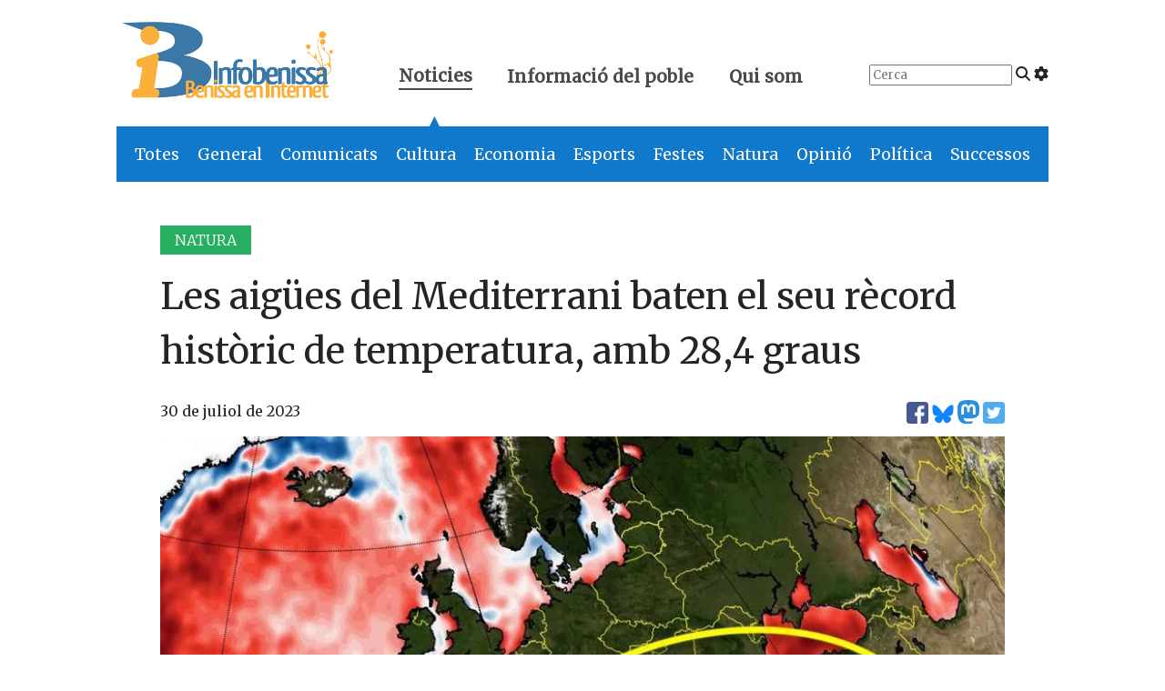

--- FILE ---
content_type: text/html; charset=UTF-8
request_url: https://www.infobenissa.com/noticies/natura/les-aigues-del-mediterrani-baten-el-seu-record-historic-de-temperatura-amb-284-graus/
body_size: 13769
content:
<!doctype html>
<!--[if lt IE 9]><html class="no-js no-svg ie lt-ie9 lt-ie8 lt-ie7" lang="ca"> <![endif]-->
<!--[if IE 9]><html class="no-js no-svg ie ie9 lt-ie9 lt-ie8" lang="ca"> <![endif]-->
<!--[if gt IE 9]><!--><html class="no-js no-svg" lang="ca"> <!--<![endif]-->
<head>
    <meta charset="UTF-8" />

    <link rel="preconnect" href="https://fonts.googleapis.com" crossorigin>
    <link rel="preload" as="style" href="https://fonts.googleapis.com/css2?family=Merriweather:wght@300;400&display=swap">
    <link rel="stylesheet" media="print" onload="this.onload=null;this.removeAttribute('media');" href="https://fonts.googleapis.com/css2?family=Merriweather:wght@300;400&display=swap">
    
    <script defer src="https://www.infobenissa.com/wp-content/themes/infobenissa/static/fontawesome.js" crossorigin="anonymous"></script>
    <link rel="stylesheet" href="https://www.infobenissa.com/wp-content/themes/infobenissa/static/main.css" type="text/css" media="screen" />
    <meta http-equiv="Content-Type" content="text/html; charset=UTF-8" />
    <meta http-equiv="X-UA-Compatible" content="IE=edge">
    <meta name="viewport" content="width=device-width, initial-scale=1">
    <link rel="author" href="https://www.infobenissa.com/wp-content/themes/infobenissa/humans.txt" />
    <link rel="pingback" href="https://www.infobenissa.com/xmlrpc.php" />
    <link rel="profile" href="http://gmpg.org/xfn/11">

    <!-- Google tag (gtag.js) -->
    <script async src="https://www.googletagmanager.com/gtag/js?id=G-0K00XNJQ5Q"></script>
    <script>
        window.dataLayer = window.dataLayer || [];
        function gtag(){dataLayer.push(arguments);}
        gtag('js', new Date());

        gtag('config', 'G-0K00XNJQ5Q');
    </script>

    <meta name='robots' content='index, follow, max-image-preview:large, max-snippet:-1, max-video-preview:-1' />
	<style>img:is([sizes="auto" i], [sizes^="auto," i]) { contain-intrinsic-size: 3000px 1500px }</style>
	
	<!-- This site is optimized with the Yoast SEO plugin v25.0 - https://yoast.com/wordpress/plugins/seo/ -->
	<title>Les aigües del Mediterrani baten el seu rècord històric de temperatura, amb 28,4 graus - Infobenissa</title>
	<link rel="canonical" href="https://www.infobenissa.com/noticies/natura/les-aigues-del-mediterrani-baten-el-seu-record-historic-de-temperatura-amb-284-graus/" />
	<meta property="og:locale" content="ca_ES" />
	<meta property="og:type" content="article" />
	<meta property="og:title" content="Les aigües del Mediterrani baten el seu rècord històric de temperatura, amb 28,4 graus - Infobenissa" />
	<meta property="og:description" content="La mar Mediterrània ha trencat el seu rècord històric de temperatura mitjana diària, amb 28,4 graus centígrads en les seues aigües superficials. L&#8217;anterior rècord, marcat durant agost de 2003, era de 28,2 graus. És probable que el Mediterrani encara marque temperatures més altes perquè els moments de més calor en les aigües superficials solen registrar-se [&hellip;]" />
	<meta property="og:url" content="https://www.infobenissa.com/noticies/natura/les-aigues-del-mediterrani-baten-el-seu-record-historic-de-temperatura-amb-284-graus/" />
	<meta property="og:site_name" content="Infobenissa" />
	<meta property="article:publisher" content="https://www.facebook.com/Infobenissa" />
	<meta property="article:published_time" content="2023-07-30T16:47:24+00:00" />
	<meta property="og:image" content="https://www.infobenissa.com/wp-content/uploads/2023/07/mediterraneo_206b.jpg" />
	<meta property="og:image:width" content="899" />
	<meta property="og:image:height" content="674" />
	<meta property="og:image:type" content="image/jpeg" />
	<meta name="author" content="Joan B. Gandia" />
	<meta name="twitter:card" content="summary_large_image" />
	<meta name="twitter:creator" content="@infobenissa" />
	<meta name="twitter:site" content="@infobenissa" />
	<meta name="twitter:label1" content="Escrit per" />
	<meta name="twitter:data1" content="Joan B. Gandia" />
	<meta name="twitter:label2" content="Temps estimat de lectura" />
	<meta name="twitter:data2" content="2 minuts" />
	<script type="application/ld+json" class="yoast-schema-graph">{"@context":"https://schema.org","@graph":[{"@type":"Article","@id":"https://www.infobenissa.com/noticies/natura/les-aigues-del-mediterrani-baten-el-seu-record-historic-de-temperatura-amb-284-graus/#article","isPartOf":{"@id":"https://www.infobenissa.com/noticies/natura/les-aigues-del-mediterrani-baten-el-seu-record-historic-de-temperatura-amb-284-graus/"},"author":{"name":"Joan B. Gandia","@id":"https://www.infobenissa.com/#/schema/person/659dea6e22d3a4019d9d53e7f5528e9e"},"headline":"Les aigües del Mediterrani baten el seu rècord històric de temperatura, amb 28,4 graus","datePublished":"2023-07-30T16:47:24+00:00","mainEntityOfPage":{"@id":"https://www.infobenissa.com/noticies/natura/les-aigues-del-mediterrani-baten-el-seu-record-historic-de-temperatura-amb-284-graus/"},"wordCount":407,"commentCount":0,"publisher":{"@id":"https://www.infobenissa.com/#organization"},"image":{"@id":"https://www.infobenissa.com/noticies/natura/les-aigues-del-mediterrani-baten-el-seu-record-historic-de-temperatura-amb-284-graus/#primaryimage"},"thumbnailUrl":"https://www.infobenissa.com/wp-content/uploads/2023/07/mediterraneo_206b.jpg","keywords":["canvi climàtic"],"articleSection":["Destacada","Natura"],"inLanguage":"ca","potentialAction":[{"@type":"CommentAction","name":"Comment","target":["https://www.infobenissa.com/noticies/natura/les-aigues-del-mediterrani-baten-el-seu-record-historic-de-temperatura-amb-284-graus/#respond"]}]},{"@type":"WebPage","@id":"https://www.infobenissa.com/noticies/natura/les-aigues-del-mediterrani-baten-el-seu-record-historic-de-temperatura-amb-284-graus/","url":"https://www.infobenissa.com/noticies/natura/les-aigues-del-mediterrani-baten-el-seu-record-historic-de-temperatura-amb-284-graus/","name":"Les aigües del Mediterrani baten el seu rècord històric de temperatura, amb 28,4 graus - Infobenissa","isPartOf":{"@id":"https://www.infobenissa.com/#website"},"primaryImageOfPage":{"@id":"https://www.infobenissa.com/noticies/natura/les-aigues-del-mediterrani-baten-el-seu-record-historic-de-temperatura-amb-284-graus/#primaryimage"},"image":{"@id":"https://www.infobenissa.com/noticies/natura/les-aigues-del-mediterrani-baten-el-seu-record-historic-de-temperatura-amb-284-graus/#primaryimage"},"thumbnailUrl":"https://www.infobenissa.com/wp-content/uploads/2023/07/mediterraneo_206b.jpg","datePublished":"2023-07-30T16:47:24+00:00","inLanguage":"ca","potentialAction":[{"@type":"ReadAction","target":["https://www.infobenissa.com/noticies/natura/les-aigues-del-mediterrani-baten-el-seu-record-historic-de-temperatura-amb-284-graus/"]}]},{"@type":"ImageObject","inLanguage":"ca","@id":"https://www.infobenissa.com/noticies/natura/les-aigues-del-mediterrani-baten-el-seu-record-historic-de-temperatura-amb-284-graus/#primaryimage","url":"https://www.infobenissa.com/wp-content/uploads/2023/07/mediterraneo_206b.jpg","contentUrl":"https://www.infobenissa.com/wp-content/uploads/2023/07/mediterraneo_206b.jpg","width":899,"height":674,"caption":"Imatge de les temperatures a la Mediterrània"},{"@type":"WebSite","@id":"https://www.infobenissa.com/#website","url":"https://www.infobenissa.com/","name":"Infobenissa","description":"","publisher":{"@id":"https://www.infobenissa.com/#organization"},"potentialAction":[{"@type":"SearchAction","target":{"@type":"EntryPoint","urlTemplate":"https://www.infobenissa.com/?s={search_term_string}"},"query-input":{"@type":"PropertyValueSpecification","valueRequired":true,"valueName":"search_term_string"}}],"inLanguage":"ca"},{"@type":"Organization","@id":"https://www.infobenissa.com/#organization","name":"Infobenissa","url":"https://www.infobenissa.com/","logo":{"@type":"ImageObject","inLanguage":"ca","@id":"https://www.infobenissa.com/#/schema/logo/image/","url":"https://www.infobenissa.com/wp-content/uploads/2011/03/infobenissalogo.png","contentUrl":"https://www.infobenissa.com/wp-content/uploads/2011/03/infobenissalogo.png","width":453,"height":289,"caption":"Infobenissa"},"image":{"@id":"https://www.infobenissa.com/#/schema/logo/image/"},"sameAs":["https://www.facebook.com/Infobenissa","https://x.com/infobenissa"]},{"@type":"Person","@id":"https://www.infobenissa.com/#/schema/person/659dea6e22d3a4019d9d53e7f5528e9e","name":"Joan B. Gandia","image":{"@type":"ImageObject","inLanguage":"ca","@id":"https://www.infobenissa.com/#/schema/person/image/","url":"https://secure.gravatar.com/avatar/907fccd1efb80484e41b20895d6ee280c8c01d1425f7fca30e410e9410bfa2ce?s=96&d=mm&r=g","contentUrl":"https://secure.gravatar.com/avatar/907fccd1efb80484e41b20895d6ee280c8c01d1425f7fca30e410e9410bfa2ce?s=96&d=mm&r=g","caption":"Joan B. Gandia"},"url":"https://www.infobenissa.com/author/joanba/"}]}</script>
	<!-- / Yoast SEO plugin. -->


<link rel='dns-prefetch' href='//secure.gravatar.com' />
<link rel='dns-prefetch' href='//stats.wp.com' />
<link rel="alternate" type="application/rss+xml" title="Infobenissa &raquo; Canal d&#039;informació" href="https://www.infobenissa.com/feed/" />
<link rel="alternate" type="application/rss+xml" title="Infobenissa &raquo; Canal dels comentaris" href="https://www.infobenissa.com/comments/feed/" />
<link rel="alternate" type="application/rss+xml" title="Infobenissa &raquo; Les aigües del Mediterrani baten el seu rècord històric de temperatura, amb 28,4 graus Canal dels comentaris" href="https://www.infobenissa.com/noticies/natura/les-aigues-del-mediterrani-baten-el-seu-record-historic-de-temperatura-amb-284-graus/feed/" />
<script type="text/javascript">
/* <![CDATA[ */
window._wpemojiSettings = {"baseUrl":"https:\/\/s.w.org\/images\/core\/emoji\/16.0.1\/72x72\/","ext":".png","svgUrl":"https:\/\/s.w.org\/images\/core\/emoji\/16.0.1\/svg\/","svgExt":".svg","source":{"concatemoji":"https:\/\/www.infobenissa.com\/wp-includes\/js\/wp-emoji-release.min.js?ver=6.8.3"}};
/*! This file is auto-generated */
!function(s,n){var o,i,e;function c(e){try{var t={supportTests:e,timestamp:(new Date).valueOf()};sessionStorage.setItem(o,JSON.stringify(t))}catch(e){}}function p(e,t,n){e.clearRect(0,0,e.canvas.width,e.canvas.height),e.fillText(t,0,0);var t=new Uint32Array(e.getImageData(0,0,e.canvas.width,e.canvas.height).data),a=(e.clearRect(0,0,e.canvas.width,e.canvas.height),e.fillText(n,0,0),new Uint32Array(e.getImageData(0,0,e.canvas.width,e.canvas.height).data));return t.every(function(e,t){return e===a[t]})}function u(e,t){e.clearRect(0,0,e.canvas.width,e.canvas.height),e.fillText(t,0,0);for(var n=e.getImageData(16,16,1,1),a=0;a<n.data.length;a++)if(0!==n.data[a])return!1;return!0}function f(e,t,n,a){switch(t){case"flag":return n(e,"\ud83c\udff3\ufe0f\u200d\u26a7\ufe0f","\ud83c\udff3\ufe0f\u200b\u26a7\ufe0f")?!1:!n(e,"\ud83c\udde8\ud83c\uddf6","\ud83c\udde8\u200b\ud83c\uddf6")&&!n(e,"\ud83c\udff4\udb40\udc67\udb40\udc62\udb40\udc65\udb40\udc6e\udb40\udc67\udb40\udc7f","\ud83c\udff4\u200b\udb40\udc67\u200b\udb40\udc62\u200b\udb40\udc65\u200b\udb40\udc6e\u200b\udb40\udc67\u200b\udb40\udc7f");case"emoji":return!a(e,"\ud83e\udedf")}return!1}function g(e,t,n,a){var r="undefined"!=typeof WorkerGlobalScope&&self instanceof WorkerGlobalScope?new OffscreenCanvas(300,150):s.createElement("canvas"),o=r.getContext("2d",{willReadFrequently:!0}),i=(o.textBaseline="top",o.font="600 32px Arial",{});return e.forEach(function(e){i[e]=t(o,e,n,a)}),i}function t(e){var t=s.createElement("script");t.src=e,t.defer=!0,s.head.appendChild(t)}"undefined"!=typeof Promise&&(o="wpEmojiSettingsSupports",i=["flag","emoji"],n.supports={everything:!0,everythingExceptFlag:!0},e=new Promise(function(e){s.addEventListener("DOMContentLoaded",e,{once:!0})}),new Promise(function(t){var n=function(){try{var e=JSON.parse(sessionStorage.getItem(o));if("object"==typeof e&&"number"==typeof e.timestamp&&(new Date).valueOf()<e.timestamp+604800&&"object"==typeof e.supportTests)return e.supportTests}catch(e){}return null}();if(!n){if("undefined"!=typeof Worker&&"undefined"!=typeof OffscreenCanvas&&"undefined"!=typeof URL&&URL.createObjectURL&&"undefined"!=typeof Blob)try{var e="postMessage("+g.toString()+"("+[JSON.stringify(i),f.toString(),p.toString(),u.toString()].join(",")+"));",a=new Blob([e],{type:"text/javascript"}),r=new Worker(URL.createObjectURL(a),{name:"wpTestEmojiSupports"});return void(r.onmessage=function(e){c(n=e.data),r.terminate(),t(n)})}catch(e){}c(n=g(i,f,p,u))}t(n)}).then(function(e){for(var t in e)n.supports[t]=e[t],n.supports.everything=n.supports.everything&&n.supports[t],"flag"!==t&&(n.supports.everythingExceptFlag=n.supports.everythingExceptFlag&&n.supports[t]);n.supports.everythingExceptFlag=n.supports.everythingExceptFlag&&!n.supports.flag,n.DOMReady=!1,n.readyCallback=function(){n.DOMReady=!0}}).then(function(){return e}).then(function(){var e;n.supports.everything||(n.readyCallback(),(e=n.source||{}).concatemoji?t(e.concatemoji):e.wpemoji&&e.twemoji&&(t(e.twemoji),t(e.wpemoji)))}))}((window,document),window._wpemojiSettings);
/* ]]> */
</script>
<style id='wp-emoji-styles-inline-css' type='text/css'>

	img.wp-smiley, img.emoji {
		display: inline !important;
		border: none !important;
		box-shadow: none !important;
		height: 1em !important;
		width: 1em !important;
		margin: 0 0.07em !important;
		vertical-align: -0.1em !important;
		background: none !important;
		padding: 0 !important;
	}
</style>
<link rel='stylesheet' id='wp-block-library-css' href='https://www.infobenissa.com/wp-includes/css/dist/block-library/style.min.css?ver=6.8.3' type='text/css' media='all' />
<style id='classic-theme-styles-inline-css' type='text/css'>
/*! This file is auto-generated */
.wp-block-button__link{color:#fff;background-color:#32373c;border-radius:9999px;box-shadow:none;text-decoration:none;padding:calc(.667em + 2px) calc(1.333em + 2px);font-size:1.125em}.wp-block-file__button{background:#32373c;color:#fff;text-decoration:none}
</style>
<link rel='stylesheet' id='mediaelement-css' href='https://www.infobenissa.com/wp-includes/js/mediaelement/mediaelementplayer-legacy.min.css?ver=4.2.17' type='text/css' media='all' />
<link rel='stylesheet' id='wp-mediaelement-css' href='https://www.infobenissa.com/wp-includes/js/mediaelement/wp-mediaelement.min.css?ver=6.8.3' type='text/css' media='all' />
<style id='jetpack-sharing-buttons-style-inline-css' type='text/css'>
.jetpack-sharing-buttons__services-list{display:flex;flex-direction:row;flex-wrap:wrap;gap:0;list-style-type:none;margin:5px;padding:0}.jetpack-sharing-buttons__services-list.has-small-icon-size{font-size:12px}.jetpack-sharing-buttons__services-list.has-normal-icon-size{font-size:16px}.jetpack-sharing-buttons__services-list.has-large-icon-size{font-size:24px}.jetpack-sharing-buttons__services-list.has-huge-icon-size{font-size:36px}@media print{.jetpack-sharing-buttons__services-list{display:none!important}}.editor-styles-wrapper .wp-block-jetpack-sharing-buttons{gap:0;padding-inline-start:0}ul.jetpack-sharing-buttons__services-list.has-background{padding:1.25em 2.375em}
</style>
<style id='global-styles-inline-css' type='text/css'>
:root{--wp--preset--aspect-ratio--square: 1;--wp--preset--aspect-ratio--4-3: 4/3;--wp--preset--aspect-ratio--3-4: 3/4;--wp--preset--aspect-ratio--3-2: 3/2;--wp--preset--aspect-ratio--2-3: 2/3;--wp--preset--aspect-ratio--16-9: 16/9;--wp--preset--aspect-ratio--9-16: 9/16;--wp--preset--color--black: #000000;--wp--preset--color--cyan-bluish-gray: #abb8c3;--wp--preset--color--white: #ffffff;--wp--preset--color--pale-pink: #f78da7;--wp--preset--color--vivid-red: #cf2e2e;--wp--preset--color--luminous-vivid-orange: #ff6900;--wp--preset--color--luminous-vivid-amber: #fcb900;--wp--preset--color--light-green-cyan: #7bdcb5;--wp--preset--color--vivid-green-cyan: #00d084;--wp--preset--color--pale-cyan-blue: #8ed1fc;--wp--preset--color--vivid-cyan-blue: #0693e3;--wp--preset--color--vivid-purple: #9b51e0;--wp--preset--gradient--vivid-cyan-blue-to-vivid-purple: linear-gradient(135deg,rgba(6,147,227,1) 0%,rgb(155,81,224) 100%);--wp--preset--gradient--light-green-cyan-to-vivid-green-cyan: linear-gradient(135deg,rgb(122,220,180) 0%,rgb(0,208,130) 100%);--wp--preset--gradient--luminous-vivid-amber-to-luminous-vivid-orange: linear-gradient(135deg,rgba(252,185,0,1) 0%,rgba(255,105,0,1) 100%);--wp--preset--gradient--luminous-vivid-orange-to-vivid-red: linear-gradient(135deg,rgba(255,105,0,1) 0%,rgb(207,46,46) 100%);--wp--preset--gradient--very-light-gray-to-cyan-bluish-gray: linear-gradient(135deg,rgb(238,238,238) 0%,rgb(169,184,195) 100%);--wp--preset--gradient--cool-to-warm-spectrum: linear-gradient(135deg,rgb(74,234,220) 0%,rgb(151,120,209) 20%,rgb(207,42,186) 40%,rgb(238,44,130) 60%,rgb(251,105,98) 80%,rgb(254,248,76) 100%);--wp--preset--gradient--blush-light-purple: linear-gradient(135deg,rgb(255,206,236) 0%,rgb(152,150,240) 100%);--wp--preset--gradient--blush-bordeaux: linear-gradient(135deg,rgb(254,205,165) 0%,rgb(254,45,45) 50%,rgb(107,0,62) 100%);--wp--preset--gradient--luminous-dusk: linear-gradient(135deg,rgb(255,203,112) 0%,rgb(199,81,192) 50%,rgb(65,88,208) 100%);--wp--preset--gradient--pale-ocean: linear-gradient(135deg,rgb(255,245,203) 0%,rgb(182,227,212) 50%,rgb(51,167,181) 100%);--wp--preset--gradient--electric-grass: linear-gradient(135deg,rgb(202,248,128) 0%,rgb(113,206,126) 100%);--wp--preset--gradient--midnight: linear-gradient(135deg,rgb(2,3,129) 0%,rgb(40,116,252) 100%);--wp--preset--font-size--small: 13px;--wp--preset--font-size--medium: 20px;--wp--preset--font-size--large: 36px;--wp--preset--font-size--x-large: 42px;--wp--preset--spacing--20: 0.44rem;--wp--preset--spacing--30: 0.67rem;--wp--preset--spacing--40: 1rem;--wp--preset--spacing--50: 1.5rem;--wp--preset--spacing--60: 2.25rem;--wp--preset--spacing--70: 3.38rem;--wp--preset--spacing--80: 5.06rem;--wp--preset--shadow--natural: 6px 6px 9px rgba(0, 0, 0, 0.2);--wp--preset--shadow--deep: 12px 12px 50px rgba(0, 0, 0, 0.4);--wp--preset--shadow--sharp: 6px 6px 0px rgba(0, 0, 0, 0.2);--wp--preset--shadow--outlined: 6px 6px 0px -3px rgba(255, 255, 255, 1), 6px 6px rgba(0, 0, 0, 1);--wp--preset--shadow--crisp: 6px 6px 0px rgba(0, 0, 0, 1);}:where(.is-layout-flex){gap: 0.5em;}:where(.is-layout-grid){gap: 0.5em;}body .is-layout-flex{display: flex;}.is-layout-flex{flex-wrap: wrap;align-items: center;}.is-layout-flex > :is(*, div){margin: 0;}body .is-layout-grid{display: grid;}.is-layout-grid > :is(*, div){margin: 0;}:where(.wp-block-columns.is-layout-flex){gap: 2em;}:where(.wp-block-columns.is-layout-grid){gap: 2em;}:where(.wp-block-post-template.is-layout-flex){gap: 1.25em;}:where(.wp-block-post-template.is-layout-grid){gap: 1.25em;}.has-black-color{color: var(--wp--preset--color--black) !important;}.has-cyan-bluish-gray-color{color: var(--wp--preset--color--cyan-bluish-gray) !important;}.has-white-color{color: var(--wp--preset--color--white) !important;}.has-pale-pink-color{color: var(--wp--preset--color--pale-pink) !important;}.has-vivid-red-color{color: var(--wp--preset--color--vivid-red) !important;}.has-luminous-vivid-orange-color{color: var(--wp--preset--color--luminous-vivid-orange) !important;}.has-luminous-vivid-amber-color{color: var(--wp--preset--color--luminous-vivid-amber) !important;}.has-light-green-cyan-color{color: var(--wp--preset--color--light-green-cyan) !important;}.has-vivid-green-cyan-color{color: var(--wp--preset--color--vivid-green-cyan) !important;}.has-pale-cyan-blue-color{color: var(--wp--preset--color--pale-cyan-blue) !important;}.has-vivid-cyan-blue-color{color: var(--wp--preset--color--vivid-cyan-blue) !important;}.has-vivid-purple-color{color: var(--wp--preset--color--vivid-purple) !important;}.has-black-background-color{background-color: var(--wp--preset--color--black) !important;}.has-cyan-bluish-gray-background-color{background-color: var(--wp--preset--color--cyan-bluish-gray) !important;}.has-white-background-color{background-color: var(--wp--preset--color--white) !important;}.has-pale-pink-background-color{background-color: var(--wp--preset--color--pale-pink) !important;}.has-vivid-red-background-color{background-color: var(--wp--preset--color--vivid-red) !important;}.has-luminous-vivid-orange-background-color{background-color: var(--wp--preset--color--luminous-vivid-orange) !important;}.has-luminous-vivid-amber-background-color{background-color: var(--wp--preset--color--luminous-vivid-amber) !important;}.has-light-green-cyan-background-color{background-color: var(--wp--preset--color--light-green-cyan) !important;}.has-vivid-green-cyan-background-color{background-color: var(--wp--preset--color--vivid-green-cyan) !important;}.has-pale-cyan-blue-background-color{background-color: var(--wp--preset--color--pale-cyan-blue) !important;}.has-vivid-cyan-blue-background-color{background-color: var(--wp--preset--color--vivid-cyan-blue) !important;}.has-vivid-purple-background-color{background-color: var(--wp--preset--color--vivid-purple) !important;}.has-black-border-color{border-color: var(--wp--preset--color--black) !important;}.has-cyan-bluish-gray-border-color{border-color: var(--wp--preset--color--cyan-bluish-gray) !important;}.has-white-border-color{border-color: var(--wp--preset--color--white) !important;}.has-pale-pink-border-color{border-color: var(--wp--preset--color--pale-pink) !important;}.has-vivid-red-border-color{border-color: var(--wp--preset--color--vivid-red) !important;}.has-luminous-vivid-orange-border-color{border-color: var(--wp--preset--color--luminous-vivid-orange) !important;}.has-luminous-vivid-amber-border-color{border-color: var(--wp--preset--color--luminous-vivid-amber) !important;}.has-light-green-cyan-border-color{border-color: var(--wp--preset--color--light-green-cyan) !important;}.has-vivid-green-cyan-border-color{border-color: var(--wp--preset--color--vivid-green-cyan) !important;}.has-pale-cyan-blue-border-color{border-color: var(--wp--preset--color--pale-cyan-blue) !important;}.has-vivid-cyan-blue-border-color{border-color: var(--wp--preset--color--vivid-cyan-blue) !important;}.has-vivid-purple-border-color{border-color: var(--wp--preset--color--vivid-purple) !important;}.has-vivid-cyan-blue-to-vivid-purple-gradient-background{background: var(--wp--preset--gradient--vivid-cyan-blue-to-vivid-purple) !important;}.has-light-green-cyan-to-vivid-green-cyan-gradient-background{background: var(--wp--preset--gradient--light-green-cyan-to-vivid-green-cyan) !important;}.has-luminous-vivid-amber-to-luminous-vivid-orange-gradient-background{background: var(--wp--preset--gradient--luminous-vivid-amber-to-luminous-vivid-orange) !important;}.has-luminous-vivid-orange-to-vivid-red-gradient-background{background: var(--wp--preset--gradient--luminous-vivid-orange-to-vivid-red) !important;}.has-very-light-gray-to-cyan-bluish-gray-gradient-background{background: var(--wp--preset--gradient--very-light-gray-to-cyan-bluish-gray) !important;}.has-cool-to-warm-spectrum-gradient-background{background: var(--wp--preset--gradient--cool-to-warm-spectrum) !important;}.has-blush-light-purple-gradient-background{background: var(--wp--preset--gradient--blush-light-purple) !important;}.has-blush-bordeaux-gradient-background{background: var(--wp--preset--gradient--blush-bordeaux) !important;}.has-luminous-dusk-gradient-background{background: var(--wp--preset--gradient--luminous-dusk) !important;}.has-pale-ocean-gradient-background{background: var(--wp--preset--gradient--pale-ocean) !important;}.has-electric-grass-gradient-background{background: var(--wp--preset--gradient--electric-grass) !important;}.has-midnight-gradient-background{background: var(--wp--preset--gradient--midnight) !important;}.has-small-font-size{font-size: var(--wp--preset--font-size--small) !important;}.has-medium-font-size{font-size: var(--wp--preset--font-size--medium) !important;}.has-large-font-size{font-size: var(--wp--preset--font-size--large) !important;}.has-x-large-font-size{font-size: var(--wp--preset--font-size--x-large) !important;}
:where(.wp-block-post-template.is-layout-flex){gap: 1.25em;}:where(.wp-block-post-template.is-layout-grid){gap: 1.25em;}
:where(.wp-block-columns.is-layout-flex){gap: 2em;}:where(.wp-block-columns.is-layout-grid){gap: 2em;}
:root :where(.wp-block-pullquote){font-size: 1.5em;line-height: 1.6;}
</style>
<style id='akismet-widget-style-inline-css' type='text/css'>

			.a-stats {
				--akismet-color-mid-green: #357b49;
				--akismet-color-white: #fff;
				--akismet-color-light-grey: #f6f7f7;

				max-width: 350px;
				width: auto;
			}

			.a-stats * {
				all: unset;
				box-sizing: border-box;
			}

			.a-stats strong {
				font-weight: 600;
			}

			.a-stats a.a-stats__link,
			.a-stats a.a-stats__link:visited,
			.a-stats a.a-stats__link:active {
				background: var(--akismet-color-mid-green);
				border: none;
				box-shadow: none;
				border-radius: 8px;
				color: var(--akismet-color-white);
				cursor: pointer;
				display: block;
				font-family: -apple-system, BlinkMacSystemFont, 'Segoe UI', 'Roboto', 'Oxygen-Sans', 'Ubuntu', 'Cantarell', 'Helvetica Neue', sans-serif;
				font-weight: 500;
				padding: 12px;
				text-align: center;
				text-decoration: none;
				transition: all 0.2s ease;
			}

			/* Extra specificity to deal with TwentyTwentyOne focus style */
			.widget .a-stats a.a-stats__link:focus {
				background: var(--akismet-color-mid-green);
				color: var(--akismet-color-white);
				text-decoration: none;
			}

			.a-stats a.a-stats__link:hover {
				filter: brightness(110%);
				box-shadow: 0 4px 12px rgba(0, 0, 0, 0.06), 0 0 2px rgba(0, 0, 0, 0.16);
			}

			.a-stats .count {
				color: var(--akismet-color-white);
				display: block;
				font-size: 1.5em;
				line-height: 1.4;
				padding: 0 13px;
				white-space: nowrap;
			}
		
</style>
<link rel='stylesheet' id='slb_core-css' href='https://www.infobenissa.com/wp-content/plugins/simple-lightbox/client/css/app.css?ver=2.9.4' type='text/css' media='all' />
<link rel="https://api.w.org/" href="https://www.infobenissa.com/wp-json/" /><link rel="alternate" title="JSON" type="application/json" href="https://www.infobenissa.com/wp-json/wp/v2/posts/35605" /><link rel="EditURI" type="application/rsd+xml" title="RSD" href="https://www.infobenissa.com/xmlrpc.php?rsd" />
<meta name="generator" content="WordPress 6.8.3" />
<link rel='shortlink' href='https://www.infobenissa.com/?p=35605' />
<link rel="alternate" title="oEmbed (JSON)" type="application/json+oembed" href="https://www.infobenissa.com/wp-json/oembed/1.0/embed?url=https%3A%2F%2Fwww.infobenissa.com%2Fnoticies%2Fnatura%2Fles-aigues-del-mediterrani-baten-el-seu-record-historic-de-temperatura-amb-284-graus%2F" />
<link rel="alternate" title="oEmbed (XML)" type="text/xml+oembed" href="https://www.infobenissa.com/wp-json/oembed/1.0/embed?url=https%3A%2F%2Fwww.infobenissa.com%2Fnoticies%2Fnatura%2Fles-aigues-del-mediterrani-baten-el-seu-record-historic-de-temperatura-amb-284-graus%2F&#038;format=xml" />
	<style>img#wpstats{display:none}</style>
		      
    <script src="https://unpkg.com/htmx.org@1.9.10"></script>
    <script src="https://unpkg.com/htmx.org/dist/ext/preload.js"></script>


			</head>

	<body class="wp-singular post-template-default single single-post postid-35605 single-format-standard wp-theme-infobenissa" data-template="base.twig" hx-ext="preload" preload="mouseover">

		<header hx-boost="true" hx-select="#content" hx-target="#content" hx-swap="outerHTML show:window:top">
			<div class="is-hidden-mobile">
    <section class="top-header level">
        <div class="level-left">
            <div class="level-item logo">
                <a href="https://www.infobenissa.com">
                <span aria-hidden="true">
                    <img alt="Infobenissa" class="logo" src="https://www.infobenissa.com/wp-content/themes/infobenissa/img/logo.png">
                    <span class="is-hidden">Infobenissa, Benissa en Internet</span>
                </span>
                </a>
            </div>
            <div class="level-item top-nav">
                <a class="active" href="#" id="top-menu-noticies">
                    Noticies
                    <span class="arrow is-hidden-mobile" id="noticies-arrow">▲</span>
                </a>
                <a href="#" id="top-menu-informacio">
                    Informació del poble
                    <span class="arrow is-hidden is-hidden-mobile" id="poble-arrow">▲</span>
                </a>
                <a href="/qui-som/" id="top-menu-quant-a">
                    Qui som
                </a>
            </div>
        </div>
        <div class="level-right top-right is-hidden-touch">
            <div class="level-item">
                <form id="top-search" action="/cercador-noticies/" method="get">
                    <input class="search-input" placeholder="Cerca" type="search" name="_s">
                    <i class="fa-solid fa-magnifying-glass"></i>
                    <a href="/cercador-noticies/"><i class="fa-solid fa-gear" title="Cerca avançada"></i></a>
                </form>
            </div>
                    </div>
    </section>
    <section class="second-level-nav">
        <nav class="second-noticies" id="second-noticies">
            <ul>
                <li class="is-general"><a href="/noticies/">Totes</a></li>
                <li class="is-general"><a href="/noticies/general/">General</a></li>
                <li class="is-comunicat"><a href="/noticies/comunicat/">Comunicats</a></li>
                <li class="is-cultura"><a href="/noticies/cultura/">Cultura</a></li>
                <li class="is-economia"><a href="/noticies/economia/">Economia</a></li>
                <li class="is-esports"><a href="/noticies/esports/">Esports</a></li>
                <li class="is-festes"><a href="/noticies/festes/">Festes</a></li>
                <li class="is-natura"><a href="/noticies/natura/">Natura</a></li>
                <li class="is-opinio"><a href="/noticies/opinio/">Opinió</a></li>
                <li class="is-politica"><a href="/noticies/politica/">Política</a></li>
                <li class="is-successos"><a href="/noticies/successos/">Successos</a></li>
            </ul>
        </nav>
        <nav class="second-poble is-hidden" id="second-poble">
            <ul>
                <li><a hx-disable="hx-disable" href="/eleccions/">Eleccions 2023</a></li>
                <li><a href="/historia-de-benissa/">Història de Benissa</a></li>
                <li><a href="/especial/">Especials informatius</a></li>
                <li><a href="/preguntes-al-cronista/">Preguntes al cronista</a></li>
                <li><a hx-disable="hx-disable" href="/la-cambra/">La cambra: documents d'interés</a></li>
            </ul>
        </nav>
    </section>
</div>
<div class="is-hidden-tablet">
    <nav aria-label="main navigation" class="navbar" role="navigation">
        <div class="navbar-brand">
            <a class="navbar-item" href="/" aria-label="Infobenissa">
                <img alt="" src="https://www.infobenissa.com/wp-content/themes/infobenissa/img/logo-square.png">
                <img alt="Infobenissa" src="https://www.infobenissa.com/wp-content/themes/infobenissa/img/ib-marca.png">
            </a>
            <a aria-expanded="false" aria-label="menu" class="navbar-burger" data-target="navbarMobile" role="button">
                <span aria-hidden="true"></span>
                <span aria-hidden="true"></span>
                <span aria-hidden="true"></span>
            </a>
        </div>

        <div class="navbar-menu" id="navbarMobile">
            <div class="navbar-start">
                <div class="navbar-item has-dropdown" id="navbarNoticies">
                    <a aria-expanded="false" aria-label="menu" class="navbar-link" data-target="navbarNoticies"
                       role="button">
                        Notícies
                    </a>
                    <ul class="navbar-dropdown">
                        <li class="navbar-item is-general"><a href="/noticies/">Totes</a></li>
                        <li class="navbar-item is-general"><a href="/noticies/general/">General</a></li>
                        <li class="navbar-item is-comunicat"><a href="/noticies/comunicat/">Comunicats</a></li>
                        <li class="navbar-item is-cultura"><a href="/noticies/cultura/">Cultura</a></li>
                        <li class="navbar-item is-economia"><a href="/noticies/economia/">Economia</a></li>
                        <li class="navbar-item is-esports"><a href="/noticies/esports/">Esports</a></li>
                        <li class="navbar-item is-festes"><a href="/noticies/festes/">Festes</a></li>
                        <li class="navbar-item is-natura"><a href="/noticies/natura/">Natura</a></li>
                        <li class="navbar-item is-opinio"><a href="/noticies/opinio/">Opinió</a></li>
                        <li class="navbar-item is-politica"><a href="/noticies/politica/">Política</a></li>
                        <li class="navbar-item is-successos"><a href="/noticies/successos/">Successos</a></li>
                    </ul>
                </div>
                <div class="navbar-item has-dropdown" id="navbarPoble">
                    <a aria-expanded="false" aria-label="menu" class="navbar-link" data-target="navbarPoble"
                       role="button">
                        Informació del poble
                    </a>
                    <ul class="navbar-dropdown">
                        <li class="navbar-item"><a hx-disable="hx-disable" href="/eleccions/">Eleccions 2023</a></li>
                        <li class="navbar-item"><a href="/historia-de-benissa/">Història de Benissa</a></li>
                        <li class="navbar-item"><a href="/especial/">Especials informatius</a></li>
                        <li class="navbar-item"><a href="/preguntes-al-cronista/">Preguntes al cronista</a></li>
                        <li class="navbar-item"><a hx-disable="hx-disable" href="/la-cambra/">La cambra: documents d'interés</a></li>
                    </ul>
                </div>

            </div>
        </div>
    </nav>
</div>		</header>

		<section id="content" role="main" class="content-wrapper">
						<div class="wrapper ">
					<section class="section">
		<article class="post-type-post" id="post-35605">
			<div class="is-clearfix mt-6 mb-6">
							<div class="news-tag tag is-natura is-image-tag">Natura</div>
						</div>
			<h1 class="article-h1">Les aigües del Mediterrani baten el seu rècord històric de temperatura, amb 28,4 graus</h1>
			<p class="single-metadata">
				<time datetime="">30 de juliol de 2023</time>
								<span class="social-links is-pulled-right">
    <a href="http://www.facebook.com/sharer.php?u=https://www.infobenissa.com/noticies/natura/les-aigues-del-mediterrani-baten-el-seu-record-historic-de-temperatura-amb-284-graus/" target="_blank">
        <img alt="Comparteix al Facebook" src="https://www.infobenissa.com/wp-content/themes/infobenissa/img/icons/facebook.png" />
    </a>
    <a href="https://bsky.app/intent/compose?text=Les aigües del Mediterrani baten el seu rècord històric de temperatura, amb 28,4 graus.%20https://www.infobenissa.com/noticies/natura/les-aigues-del-mediterrani-baten-el-seu-record-historic-de-temperatura-amb-284-graus/" target="_blank">
        <img alt="Comparteix al Bluesky" src="https://www.infobenissa.com/wp-content/themes/infobenissa/img/icons/bluesky.svg" />
    </a>
    <a href="https://mastodonshare.com/?text=Les aigües del Mediterrani baten el seu rècord històric de temperatura, amb 28,4 graus&url=https://www.infobenissa.com/noticies/natura/les-aigues-del-mediterrani-baten-el-seu-record-historic-de-temperatura-amb-284-graus/" target="_blank">
        <img alt="Comparteix al Mastodon" src="https://www.infobenissa.com/wp-content/themes/infobenissa/img/icons/mastodon.svg" />
    </a>
    <a href="https://twitter.com/intent/tweet?text=Les aigües del Mediterrani baten el seu rècord històric de temperatura, amb 28,4 graus&url=https://www.infobenissa.com/noticies/natura/les-aigues-del-mediterrani-baten-el-seu-record-historic-de-temperatura-amb-284-graus/" target="_blank">
        <img alt="Comparteix al Twitter" src="https://www.infobenissa.com/wp-content/themes/infobenissa/img/icons/twitter.png" />
    </a>
</span>			</p>
							<div class="single-imatge">
					<img alt="" src="https://www.infobenissa.com/wp-content/uploads/2023/07/mediterraneo_206b.jpg" srcset="https://www.infobenissa.com/wp-content/uploads/2023/07/mediterraneo_206b.jpg 899w, https://www.infobenissa.com/wp-content/uploads/2023/07/mediterraneo_206b-300x225.jpg 300w, https://www.infobenissa.com/wp-content/uploads/2023/07/mediterraneo_206b-768x576.jpg 768w, https://www.infobenissa.com/wp-content/uploads/2023/07/mediterraneo_206b-358x268.jpg 358w"/>
					<em>Imatge de les temperatures a la Mediterrània</em>
				</div>
						<div class="columns mt-3">
				<section class="article-content column is-9">
										<div class="article-body content">
    
<p>La mar Mediterrània ha trencat el seu rècord històric de temperatura mitjana diària, amb 28,4 graus centígrads en les seues aigües superficials. L&#8217;anterior rècord, marcat durant agost de 2003, era de 28,2 graus. És probable que el Mediterrani encara marque temperatures més altes perquè els moments de més calor en les aigües superficials solen registrar-se a l&#8217;agost, no al juliol.</p>



<p>La temperatura del Mare Nostrum està tres graus per damunt de l&#8217;habitual per a aquesta època de l&#8217;any. El meteoròleg Mario Picazo ha advertit en xarxes socials de les conseqüències que poden comportar aquests registres de temperatura.</p>



<p>&#8220;Suficient perquè amb les condicions de dinàmica atmosfèrica ideals (com les que caracteritzen els huracans de l&#8217;Atlàntic) es passege per les seues aigües un huracà de cap a peus. Serà interessant veure quin tipus d&#8217;escenari ens trobem en la recta final de l&#8217;estiu amb les primeres incursions d&#8217;aire fred&#8221;, ha explicat.</p>



<p>També el meteoròleg Scott Duncan ha ressaltat la importància d&#8217;aquest rècord. &#8220;Això és el més càlid que hem observat mai. El Mediterrani està totalment fora de tots els rècords anteriors&#8221;, assegura. En la gràfica que ha compartit es pot veure com la tendència de la temperatura de les aigües encara és ascendent, per la qual cosa fins a agost la situació encara pot tornar-se més anòmala.</p>



<figure class="wp-block-embed is-type-rich is-provider-twitter wp-block-embed-twitter"><div class="wp-block-embed__wrapper">
<blockquote class="twitter-tweet" data-width="500" data-dnt="true"><p lang="en" dir="ltr">This is the hottest we have ever observed.<br><br>The Mediterranean is now completely outside all previous records. We have never measured this level of heat across the basin at any time of year. <br><br>It is only July. We usually see the annual maximum in August. <a href="https://t.co/rrdWGzkBYE">pic.twitter.com/rrdWGzkBYE</a></p>&mdash; Scott Duncan (@ScottDuncanWX) <a href="https://twitter.com/ScottDuncanWX/status/1683873654621237248?ref_src=twsrc%5Etfw">July 25, 2023</a></blockquote><script async src="https://platform.twitter.com/widgets.js" charset="utf-8"></script>
</div></figure>



<p>El focus de l&#8217;anomalia del Mediterrani se situa ara en la seua zona central, en aigües d&#8217;Itàlia, on hi ha punts per damunt dels 30 graus. A la zona espanyola més pròxima, a Balears, la temperatura mitjana de les aigües superficials és de 27 graus, segons ha informat l&#8217;AEMET. &#8220;Només el 2022, 2015 i 2006 van ser més càlids en eixa data, amb dades des de 1940&#8221;, puntualitza l&#8217;agència.</p>



<p>L&#8217;escalfament del Mediterrani és un dels elements claus del fenomen de calor extrema que afecta la regió, sobretot a Itàlia, Algèria i Grècia, que estan patint incendis molt difícils de contindre per culpa de les elevades temperatures i els vents.</p>



<p>Pel seu interés hem publicat aquesta notícia apareguda el 25 de juliol de 2023 a <a href="https://www.niusdiario.es/sociedad/medio-ambiente/20230725/record-historico-temperatura-mediterraneo-grados_18_010128790.html">niusdiario.es</a></p>

</div>				</section>
				<aside class="column widgets">
					<aside class="most-read">
    <div class="most-read-title">Notícies relacionades</div>
            <div class="most-read-entry">
            <a href="https://www.infobenissa.com/noticies/natura/un-any-amb-aigues-fecals-al-costat-de-casa/">Un any amb les aigües fecals al costat de casa (14/08/2020)</a>
        </div>
            <div class="most-read-entry">
            <a href="https://www.infobenissa.com/noticies/successos/benissa-registra-la-temperatura-mes-baixa-des-de-1954-amb-5-%c2%bac/">Benissa registra la temperatura més baixa des de 1954 amb -5 ºC (28/01/2005)</a>
        </div>
            <div class="most-read-entry">
            <a href="https://www.infobenissa.com/noticies/general/un-terratremol-de-2-graus-fa-tremolar-la-costa-de-benissa/">Un terratrémol de 2 graus fa tremolar la costa de Benissa (10/04/2023)</a>
        </div>
            <div class="most-read-entry">
            <a href="https://www.infobenissa.com/noticies/successos/un-terratremol-de-3-1-graus-sacsa-benissa/">Un terratrèmol de 3.1 graus sacsa Benissa (26/07/2018)</a>
        </div>
            <div class="most-read-entry">
            <a href="https://www.infobenissa.com/noticies/destacada/pepe-ribes-fulmina-el-record-de-latlantic-nord/">Pepe Ribes fulmina el rècord de l'Atlàntic Nord (28/07/2016)</a>
        </div>
    </aside>
				</aside>
			</div>

						    <!-- comment box -->
    <section class="comment-box">
        <!-- comments -->
        <div class="comments">
                            <hr />
                <h3 class="title is-3"> Comentaris a la notícia </h3>
                                    </div>

                    <!-- comment form -->
            <div class="comment-form columns">
    <div class="column is-three-fifths is-offset-one-fifth">
            <h3 class="title is-3 mt-6">Voleu deixar un comentari a la notícia?</h3>
        <form class="comment-form" method="post" action="https://www.infobenissa.com/wp-comments-post.php">
                    <div class="field">
                <label class="label">Email</label>
                <div class="control">
                    <input class="input" required name="email" type="email" id="email">
                </div>
            </div>
            <div class="field">
                <label class="label">Nom</label>
                    <div class="control">
                    <input class="input" required name="author" type="text">
                    </div>
            </div>
            <div class="field">
                <label class="label">Lloc web</label>
                <div class="control">
                <input class="input" name="url" type="url">
                </div>
            </div>
                <div class="field">
            <label class="label">Comentari</label>
            <div class="control">
                <textarea class="textarea" placeholder="Deixeu un comentari..." name="comment"></textarea>
            </div>
        </div>
        <input name="comment_post_ID" value="35605" type="hidden">
        <input name="comment_parent"  value="0" type="hidden">
                                    <button type="submit" name="Submit" class="button is-primary is-outlined">Envia</button>
        <button type="reset" class="button is-outlined">Cancel</button>
    </form>
    </div>
</div>
            </section>
		</article>
	</section><!-- /content-wrapper -->
			</div>
					</section>

					<footer id="footer">
				<div class="divider no-text"></div>
<footer class="footer">
    <div class="container">
        <div class="block">
            <img alt="Infobenissa" src="https://www.infobenissa.com/wp-content/themes/infobenissa/img/infobenissa-black.png" title="Infobenissa"/>
        </div>
        <div class="block links-footer">
            <a href="/qui-som/">Qui som</a>
            <a href="/serveis/periodisme-ciutada/">Vols col·laborar?</a>
            <a href="/publicitat/">Publicitat</a>
            <a href="/contacta/">Contacte</a>
            <!--
            <a href="#">Avís legal</a>
            <a href="#">Política de privadesa</a>
            -->
        </div>
        <div class="block">
            <div class="social-networks">
                <a href="https://bsky.app/profile/infobenissa.com" aria-label="Bluesky"><span class="fa-brands fa-square-bluesky"></span></a>
                <a href="https://mastodon.social/@infobenissa" aria-label="Mastodon"><span class="fa-brands fa-mastodon"></span></a>
                <a href="https://www.facebook.com/Infobenissa/" aria-label="Facebook"><span class="fa-brands fa-facebook"></span></a>
                <a href="https://www.youtube.com/user/Infobenissa" aria-label="YouTube"><span class="fa-brands fa-youtube"></span></a>
                <a href="https://www.instagram.com/_infobenissa/" aria-label="Instagram"><span class="fab fa-instagram"></span></a>
            </div>
        </div>
    </div>
</footer>


<script>
    var _gaq = _gaq || [];
    _gaq.push(['_setAccount', 'UA-84057-1']);
    _gaq.push(['_trackPageview']);
    _gaq.push(['_setDomainName','none']);
    _gaq.push(['_setAllowLinker',true]);
    _gaq.push(['_setAllowHash',false]);
    _gaq.push(['_trackPageLoadTime']);

    (function() {
        var ga = document.createElement('script'); ga.type = 'text/javascript'; ga.async = true;
        ga.src = ('https:' == document.location.protocol ? 'https://ssl' : 'http://www') + '.google-analytics.com/ga.js';
        (document.getElementsByTagName('head')[0] || document.getElementsByTagName('body')[0]).appendChild(ga);
    })();


</script>
<script defer data-domain="infobenissa.com" src="https://t.xavivars.com/js/script.js"></script>
			</footer>
			<script type="speculationrules">
{"prefetch":[{"source":"document","where":{"and":[{"href_matches":"\/*"},{"not":{"href_matches":["\/wp-*.php","\/wp-admin\/*","\/wp-content\/uploads\/*","\/wp-content\/*","\/wp-content\/plugins\/*","\/wp-content\/themes\/infobenissa\/*","\/*\\?(.+)"]}},{"not":{"selector_matches":"a[rel~=\"nofollow\"]"}},{"not":{"selector_matches":".no-prefetch, .no-prefetch a"}}]},"eagerness":"conservative"}]}
</script>
<script type="text/javascript" id="main-js-js-extra">
/* <![CDATA[ */
var globalData = {"theme_url":"https:\/\/www.infobenissa.com\/wp-content\/themes\/infobenissa"};
/* ]]> */
</script>
<script type="text/javascript" src="https://www.infobenissa.com/wp-content/themes/infobenissa/static/main.js?ver=1" id="main-js-js"></script>
<script type="text/javascript" id="jetpack-stats-js-before">
/* <![CDATA[ */
_stq = window._stq || [];
_stq.push([ "view", JSON.parse("{\"v\":\"ext\",\"blog\":\"63069785\",\"post\":\"35605\",\"tz\":\"1\",\"srv\":\"www.infobenissa.com\",\"j\":\"1:14.5\"}") ]);
_stq.push([ "clickTrackerInit", "63069785", "35605" ]);
/* ]]> */
</script>
<script type="text/javascript" src="https://stats.wp.com/e-202604.js" id="jetpack-stats-js" defer="defer" data-wp-strategy="defer"></script>
<script type="text/javascript" id="slb_context">/* <![CDATA[ */if ( !!window.jQuery ) {(function($){$(document).ready(function(){if ( !!window.SLB ) { {$.extend(SLB, {"context":["public","user_guest"]});} }})})(jQuery);}/* ]]> */</script>

			</body>
</html>

<!-- Dynamic page generated in 0.144 seconds. -->
<!-- Cached page generated by WP-Super-Cache on 2026-01-25 12:58:03 -->

<!-- super cache -->